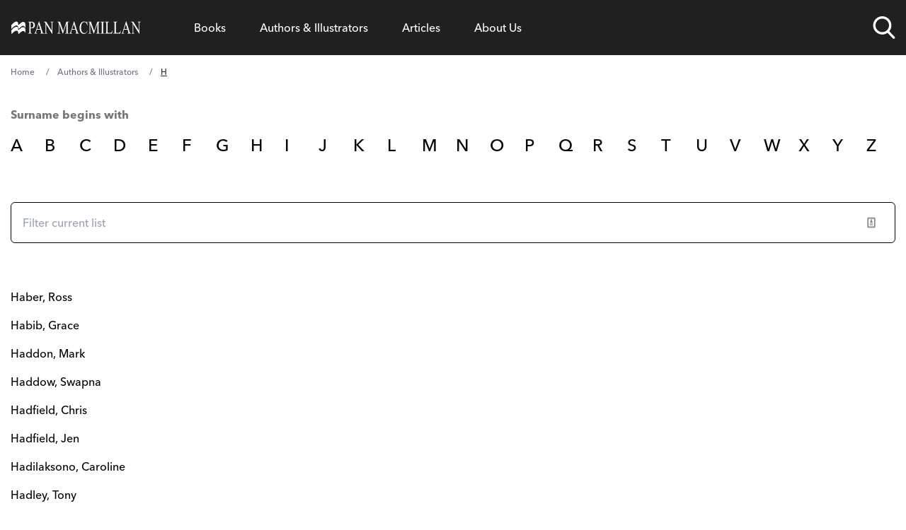

--- FILE ---
content_type: application/javascript; charset=UTF-8
request_url: https://www.panmacmillan.com/component---plugins-panmacmillan-gatsby-theme-panmacmillan-src-templates-contributor-list-contributor-list-tsx-f308ed1212556a71c8c4.js
body_size: 2908
content:
"use strict";(self.webpackChunkpanmacmillan_com=self.webpackChunkpanmacmillan_com||[]).push([[691],{2588:function(e,t,n){n.d(t,{A:function(){return o}});var a=n(6540),r=n(4794);var o=e=>{let{breadcrumbs:t}=e;return a.createElement("section",null,a.createElement("div",{className:"flex -scale-x-100 overflow-x-auto overflow-y-hidden custom-scroll"},a.createElement("ol",{id:"breadcrumbs",className:"-scale-x-100 whitespace-nowrap flex flex-grow flex-nowrap items-center my-4 !ml-0 !list-none"},t.map((e,n)=>e.url&&e.label&&a.createElement("li",{key:`bc-${n}`,className:"flex items-center relative ml-4 pl-4 font-sans text-xs after:content-['/'] after:text-grey-light after:absolute after:left-0 first:ml-0 first:pl-0 first:after:content-none after:pointer-events-none"},a.createElement("span",{className:"absolute left-0 hide-selection "+(0===n?"hidden":"")}," "),n!==t.length-1?a.createElement(r.Link,{className:`select-none ${n===t.length-1?"text-grey-dark underline decoration-solid":"no-underline text-grey-light"} hover:underline hover:decoration-solid hover:text-grey-dark line-clamp-1`,to:e.url},e.label):a.createElement("span",{className:"text-grey-dark line-clamp-1 underline cursor-auto"},e.label))))))}},3687:function(e,t,n){n.r(t),n.d(t,{Head:function(){return m}});var a=n(6540),r=n(4794),o=n(7004),l=n(6224),i=n(4057),s=n(2588),c=n(8977);t.default=e=>{let{data:t,pageContext:n}=e;const{letter:i,slug:m}=n,u=t.allPanMacmillanContributor.edges,{0:p,1:d}=(0,a.useState)(""),{0:g,1:b}=(0,a.useState)(u);(0,a.useEffect)(()=>{const e=u.filter(e=>e.node.personName.toLowerCase().includes(p.trim().toLowerCase()));b(e)},[p,u]);const f=[new o.A("Home","/"),new o.A("Authors & Illustrators","/authors"),new o.A(i.toUpperCase(),`/contributors/${i}`)];return a.createElement(l.A,null,a.createElement("main",{id:"contributor-list",className:"container-main"},a.createElement("div",{className:"mb-2 md:mb-6"},a.createElement(s.A,{breadcrumbs:f})),a.createElement("section",{className:"pb-8"},a.createElement("section",{className:"col-span-full"},a.createElement("strong",{className:"block pb-2 sm:pb-4 text-[#767676]"},"Surname begins with"),a.createElement(c.A,null)),a.createElement("section",{className:"col-span-8 mb-8 sm:mb-16"},a.createElement("input",{value:p,onChange:e=>{d(e.target.value)},type:"text",name:"name",className:"w-full p-4 border rounded-md border-black",placeholder:"Filter current list",style:{backgroundImage:"url([data-uri])",backgroundRepeat:"no-repeat",backgroundAttachment:"scroll",backgroundSize:"16px 18px",backgroundPosition:"98% 50%",cursor:"auto"}})),a.createElement("ol",{className:"col-span-8 mt-4"},g.length>0&&g.map(e=>a.createElement("li",{key:e.node.slug,className:"block pb-4"},a.createElement(r.Link,{className:"no-underline text-black hover:text-link",to:`/${e.node.slug}`},a.createElement("span",{dangerouslySetInnerHTML:{__html:e.node.personNameInverted}}))))))))};const m=e=>{let{pageContext:t}=e;const{letter:n,slug:r}=t;return a.createElement(i.A,{title:`Authors & Illustrators - ${n.toUpperCase()}`,url:r,contentType:"genre"})}},4057:function(e,t,n){n.d(t,{A:function(){return l}});var a=n(6540),r=n(8748),o=n(7968);var l=e=>{let{title:t,description:n="",image:l="",imageAlt:i="",contentType:s,url:c,canonicalURL:m="",noIndex:u=!1,paginationPrev:p,paginationNext:d,openGraphTitle:g,openGraphDescription:b,twitterCardTitle:f,twitterCardDescription:h,displayDate:E,modifiedDate:y,bookDetails:k,alternateEditions:A,eventDetails:x,children:w}=e;const{title:v,description:N,siteRoot:$,author:D,useBookBuy:I,useBookBuyStaging:j,bookBuyApiKey:L}=(0,r.Q)(),S=!("home"!==s&&!m&&!c),C=n||N;let T="";function Q(e){return new Date(e).toISOString()}return k&&k.textContents.map(e=>(e.textType&&"3"===e.textType&&(T=e.text&&e.text),!0)),a.createElement(a.Fragment,null,a.createElement("title",null,`${t} - ${v}`),a.createElement("link",{rel:"preload",as:"font",href:"/fonts/9cf0b086-1d0f-4fca-8d69-91f887fccded.woff2",type:"font/woff2",crossOrigin:"anonymous"}),a.createElement("link",{rel:"preload",as:"font",href:"/fonts/27c46a82-5633-4ad2-b344-5a8a72cbe74f.woff2",type:"font/woff2",crossOrigin:"anonymous"}),a.createElement("meta",{name:"description",content:C}),a.createElement("meta",{property:"og:url",content:`${$}/${m||c}`}),a.createElement("meta",{property:"og:title",content:g||t}),a.createElement("meta",{property:"og:description",content:b||n}),a.createElement("meta",{property:"og:type",content:"website"}),l&&""!==l&&a.createElement("meta",{property:"og:image",content:l}),a.createElement("meta",{name:"twitter:card",content:"summary_large_image"}),a.createElement("meta",{name:"twitter:site",content:"@panmacmillan"}),a.createElement("meta",{name:"twitter:creator",content:D}),a.createElement("meta",{name:"twitter:title",content:f||t}),a.createElement("meta",{name:"twitter:description",content:h||n}),l&&""!==l&&a.createElement("meta",{name:"twitter:image",content:l}),l&&""!==l&&a.createElement("meta",{name:"twitter:image:alt",content:i||t}),I&&a.createElement("script",{key:"book-buy",type:"module","data-ak":L,"data-at":"1",src:j?"https://bookbuy.lineindustries.com/site/blgs/templates/js/buylink.js":"https://bookbuy.io/site/blgs/templates/js/buylink.js"}),"article"===s&&a.createElement("meta",{name:"robots",content:"max-image-preview:large"}),p&&a.createElement("link",{rel:"prev",href:`${$}/${p}`}),d&&a.createElement("link",{rel:"next",href:`${$}/${d}`}),S&&a.createElement("link",{rel:"canonical",href:"home"===s?$:`${$}/${m||c}`}),u&&a.createElement("meta",{name:"robots",content:"noindex"}),"event"===s&&x&&a.createElement("script",{key:"event-structured-data",type:"application/ld+json"},JSON.stringify({"@context":"http://schema.org","@type":"Event",name:x.title,url:x.url,startDate:Q(x.startDateTime),endDate:Q(x.endDateTime),image:x.image.url,description:x.shortDescription,location:x.isOnline?"Online":`${x.location}, ${x.address}`,price:`${x.currency} ${x.price}`,organizer:x.organiser})),"edition"===s&&k&&a.createElement(a.Fragment,null,a.createElement("script",{key:"edition-structured-data",type:"application/ld+json"},JSON.stringify({"@context":"http://schema.org","@type":"BreadcrumbList",itemListElement:function(){const e=new Array;let t;return e.push({"@type":"ListItem",position:1,name:"Home",item:`${$}`}),e.push({"@type":"ListItem",position:2,name:"Authors & Illustrators",item:`${$}/authors`}),k.contributors&&k.contributors[0]&&k.contributors[0].contributorDetails&&k.contributors[0].contributorDetails[0]&&k.contributors[0].contributorDetails[0].personName&&k.contributors[0].contributorDetails[0].contributorID&&(t={"@type":"ListItem",position:e.length+1,name:k.contributors[0].contributorDetails[0].personName,image:(0,o.A)({image:`tr:di-placeholder_portrait_aMjPtD9YZ.jpg,tr:w-350,f-jpg,pr-true/contributor/${k.contributors[0].contributorDetails[0].contributorID}.jpg`})},k.contributors[0].contributorDetails[0].slug&&(t.item=`${$}/${k.contributors[0].contributorDetails[0].slug}`),e.push(t)),k.titleFull&&(t={"@type":"ListItem",position:e.length+1,name:k.titleFull,image:(0,o.A)({image:`tr:di-placeholder_portrait_aMjPtD9YZ.jpg,tr:w-350,f-jpg,pr-true/edition/${k.isbn}.jpg`})},k.fields&&k.fields.slug&&(t.item=`${$}/${k.fields.slug}`),e.push(t)),e}()}))),w)}},6224:function(e,t,n){n.d(t,{A:function(){return o}});var a=n(6540),r=n(4794);var o=e=>{let{children:t}=e;return a.createElement(a.Fragment,null,a.createElement("a",{href:"#main-content",className:"skip-link"},"Skip to main content"),a.createElement(r.Slice,{alias:"Header"}),a.createElement("main",{id:"main-content"},t),a.createElement(r.Slice,{alias:"Footer"}))}},7004:function(e,t){t.A=function(e,t){this.label=e,this.url=t}},7968:function(e,t,n){n.d(t,{A:function(){return r}});var a=n(8748);var r=e=>{let{image:t}=e;const{imageKitURL:n}=(0,a.Q)();return n?`${n}${t}`:`https://ik.imagekit.io/panmac/${t}`}},8748:function(e,t,n){n.d(t,{Q:function(){return r}});var a=n(4794);const r=()=>(0,a.useStaticQuery)("3304818202").site.siteMetadata},8977:function(e,t,n){n.d(t,{A:function(){return l}});var a=n(6540),r=n(4794);const o="abcdefghijklmnopqrstuvwxyz".split("");var l=()=>a.createElement("ol",{className:"grid gap-2 grid-cols-8 sm:grid-cols-[repeat(26,1fr)] mb-8 sm:mb-16 !ml-0 !list-none"},o.map(e=>{var t,n;const o="undefined"!=typeof window&&(null===(t=window.location.pathname.split("/contributors/")[1])||void 0===t||null===(n=t.charAt(0))||void 0===n?void 0:n.toLowerCase())===e;return a.createElement("li",{key:`atoz_${e}`,className:"font-sans text-2xl uppercase transition-all js-alphabet hover:scale-105"},a.createElement(r.Link,{className:"no-underline hover:text-link text-black "+(o?"!text-black":""),to:`/contributors/${e}`},e))}))}}]);
//# sourceMappingURL=component---plugins-panmacmillan-gatsby-theme-panmacmillan-src-templates-contributor-list-contributor-list-tsx-f308ed1212556a71c8c4.js.map